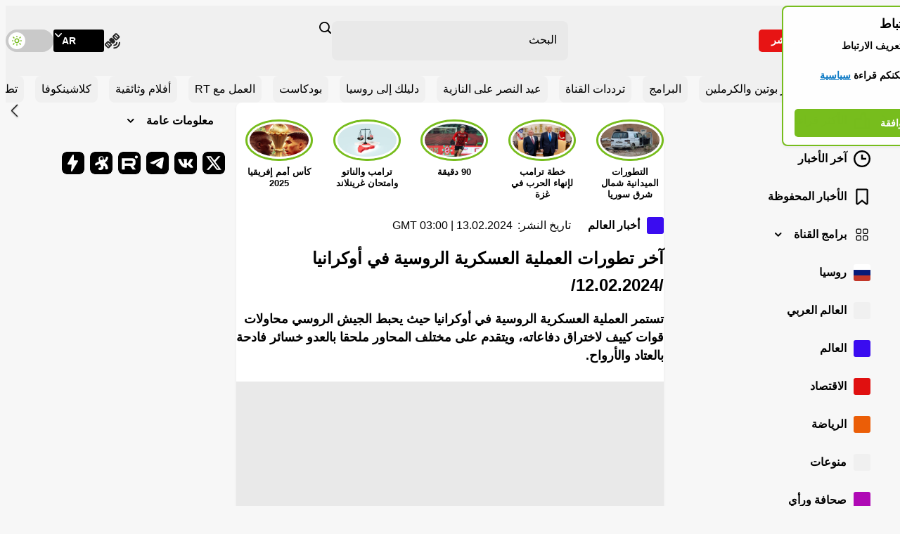

--- FILE ---
content_type: image/svg+xml
request_url: https://ar.russiatoday.com/static/projects/assets/img/logo-main.svg
body_size: -136
content:
<svg fill="none" height="56" viewBox="0 0 56 56" width="56" xmlns="http://www.w3.org/2000/svg"><g clip-rule="evenodd" fill-rule="evenodd"><path d="m0 0h56v56h-56z" fill="#77bc1f"/><g fill="#000"><path d="m32.3721 20.3301v1.9717h7.4705v14.6983h8.6868v-14.6983h7.4703v-1.9717z"/><path d="m20.9075 27.8582c.6635 0 1.2682-.2821 1.7138-.7623.4776-.5101.7694-1.2094.7694-1.9264h-.0039.0039c0-.717-.2918-1.5058-.7694-2.0165-.4456-.479-1.0503-.8514-1.7138-.8514h-3.5163v5.5566zm7.0218-7.5281c1.1876.046 2.298.4535 3.0839 1.2933.816.8844 1.3622 2.1124 1.3622 3.5464h.0066-.0066c0 1.2547-.5064 2.4435-1.3222 3.3198-.5093.5455-1.1267.9384-1.8244 1.1771l5.1548 7.3334h-9.4655l-4.592-6.9906h-2.9354v6.9906h-8.64558v-16.67z"/></g></g></svg>